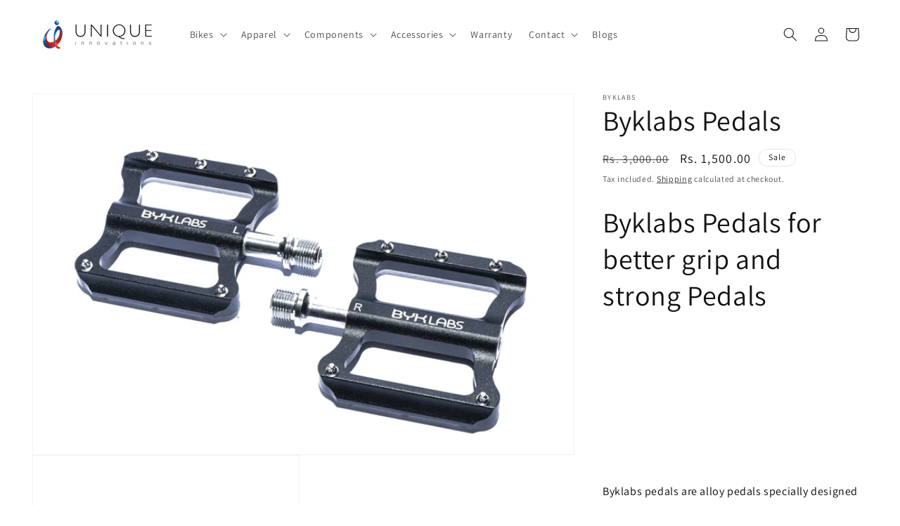

--- FILE ---
content_type: application/javascript
request_url: https://app-server.wati.io/api/v1/shopify/whatsappChatScript?shopifyDomain=uiworld.myshopify.com&shop=uiworld.myshopify.com
body_size: 566
content:
var wati_chatscript_url = 'https://wati-integration-prod-service.clare.ai/v2/watiWidget.js'; 
var wati_script = document.createElement('script'); wati_script.type = 'text/javascript'; wati_script.async = true; wati_script.src = wati_chatscript_url; 
var wati_optionStr = `{"enabled":true,"chatButtonSetting":{"backgroundColor":"#00E785","ctaText":"","ctaIconWATI":false,"borderRadius":null,"marginLeft":"0","marginBottom":"20","marginRight":"20","position":"right"},"brandSetting":{"brandName":"WATI","brandSubTitle":"Typically replies within a day","brandImg":"https://app-server.wati.io/data/logo/uiworld.myshopify.com.png?4866","brandImgData":null,"welcomeText":"I have some questions about Wati, \\ncan you help?","backgroundColor":"#0a5f54","ctaText":"Start Chat","borderRadius":"25","autoShow":false,"phoneNumber":"919702304786","messageText":"Hello, I have a question about __page_link__"}}`;
var wati_options = JSON.parse(wati_optionStr);
wati_script.onload = function () { CreateWhatsappChatWidget(wati_options); }; 
var wati_script_tag = document.getElementsByTagName('script')[0]; wati_script_tag.parentNode.insertBefore(wati_script, wati_script_tag); 